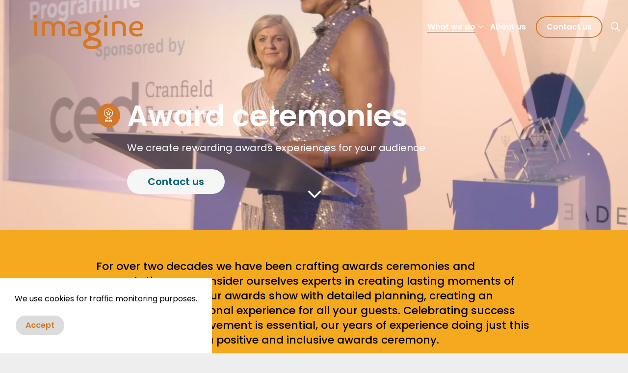

--- FILE ---
content_type: text/html; charset=utf-8
request_url: http://www.imaginepresentations.co.uk/what-we-do/award-ceremonies/
body_size: 13580
content:
<!DOCTYPE html>
<html dir="ltr" lang="en" class="no-js usn">
<head>
            <!-- Google Tag Manager -->
        <link rel="dns-prefetch" href="//www.googletagmanager.com">

    
    <meta charset="utf-8">
    <meta name="viewport" content="width=device-width, initial-scale=1, shrink-to-fit=no, maximum-scale=2">
        <link rel="canonical" href="http://imaginepresentations.co.uk/what-we-do/award-ceremonies/" />
    <title>Award Ceremony Event Management | Award Ceremony Organisers &amp; Planners in Milton Keynes, Northampton &amp; Bedford | Award Show Management Services - Imagine Presentations</title>
    <meta name="description" content="Award Ceremony Event Management services available via Imagine Presentations. We have been organising and producing awards ceremonies for over a decade, working on every aspect of your ceremony to make sure it is professional and memorable. Looking for Award Ceremony Organisers &amp; Planners in Milton Keynes, Northampton &amp; Bedford? Look no further.">
            <link rel="alternate" hreflang="en-us" href="http://imaginepresentations.co.uk/what-we-do/award-ceremonies/" />
    <meta name="twitter:card" content="summary_large_image" />
    <meta property="og:type" content="website">
    <meta property="og:title" content="Award Ceremony Event Management | Award Ceremony Organisers &amp; Planners in Milton Keynes, Northampton &amp; Bedford | Award Show Management Services - Imagine Presentations" />
    <meta property="og:image" content="" />
    <meta property="og:url" content="http://imaginepresentations.co.uk/what-we-do/award-ceremonies/" />
    <meta property="og:description" content="Award Ceremony Event Management services available via Imagine Presentations. We have been organising and producing awards ceremonies for over a decade, working on every aspect of your ceremony to make sure it is professional and memorable. Looking for Award Ceremony Organisers &amp; Planners in Milton Keynes, Northampton &amp; Bedford? Look no further." />
    <meta property="og:site_name" content="Imagine Presentations" />
    <meta name="robots" content="index,follow">

    
    <link href="/sb/sitebuilder-ltr-css-bundle.css.v3" media="screen" rel="stylesheet" />
<link href="/sb/sitebuilder-css-bundle.css.v3" media="screen" rel="stylesheet" />
<link href="/sb/sitebuilder-css-small-header-01-sm-bundle.css.v3" media="screen and (min-width:0) and (max-width:991px)" rel="stylesheet" />
<link href="/sb/sitebuilder-css-large-header-02-lg-bundle.css.v3" media="screen and (min-width:992px)" rel="stylesheet" />
<link rel="stylesheet" media="screen" href="/uSkinned/css/generated/f7449e5a-3ed3-46b9-9fe4-9c46a831d615.css?version=638816038690970000" />
<link href="/sb/sitebuilder-css-prnt-bundle.css.v3" media="print" rel="stylesheet" />


            <link rel="shortcut icon" type="image/png" href="/media/pvnh4age/cropped-imagine-icon-1-192x192.png?width=32&amp;height=32">
        <link rel="apple-touch-icon" sizes="57x57" type="image/png" href="/media/pvnh4age/cropped-imagine-icon-1-192x192.png?width=57&amp;height=57">
        <link rel="apple-touch-icon" sizes="60x60" type="image/png" href="/media/pvnh4age/cropped-imagine-icon-1-192x192.png?width=60&amp;height=60">
        <link rel="apple-touch-icon" sizes="72x72" type="image/png" href="/media/pvnh4age/cropped-imagine-icon-1-192x192.png?width=72&amp;height=72">
        <link rel="apple-touch-icon" sizes="76x76" type="image/png" href="/media/pvnh4age/cropped-imagine-icon-1-192x192.png?width=76&amp;height=76">
        <link rel="apple-touch-icon" sizes="114x114" type="image/png" href="/media/pvnh4age/cropped-imagine-icon-1-192x192.png?width=114&amp;height=114">
        <link rel="apple-touch-icon" sizes="120x120" type="image/png" href="/media/pvnh4age/cropped-imagine-icon-1-192x192.png?width=120&amp;height=120">
        <link rel="apple-touch-icon" sizes="144x144" type="image/png" href="/media/pvnh4age/cropped-imagine-icon-1-192x192.png?width=144&amp;height=144">
        <link rel="apple-touch-icon" sizes="152x152" type="image/png" href="/media/pvnh4age/cropped-imagine-icon-1-192x192.png?width=152&amp;height=152">
        <link rel="apple-touch-icon" sizes="180x180" type="image/png" href="/media/pvnh4age/cropped-imagine-icon-1-192x192.png?width=180&amp;height=180">
        <link rel="icon" sizes="16x16" type="image/png" href="/media/pvnh4age/cropped-imagine-icon-1-192x192.png?width=16&amp;height=16">
        <link rel="icon" sizes="32x32" type="image/png" href="/media/pvnh4age/cropped-imagine-icon-1-192x192.png?width=32&amp;height=32">
        <link rel="icon" sizes="96x96" type="image/png" href="/media/pvnh4age/cropped-imagine-icon-1-192x192.png?width=96&amp;height=96">
        <link rel="icon" sizes="192x192" type="image/png" href="/media/pvnh4age/cropped-imagine-icon-1-192x192.png?width=192&amp;height=192">
        <meta name="msapplication-square70x70logo" content="/media/pvnh4age/cropped-imagine-icon-1-192x192.png?width=70&height=70" />
        <meta name="msapplication-square150x150logo" content="/media/pvnh4age/cropped-imagine-icon-1-192x192.png?width=150&height=150" />
        <meta name="msapplication-wide310x150logo" content="/media/pvnh4age/cropped-imagine-icon-1-192x192.png?width=310&height=150" />
        <meta name="msapplication-square310x310logo" content="/media/pvnh4age/cropped-imagine-icon-1-192x192.png?width=310&height=310" />

            <script>
var notificationExDays = 365;        </script>

    <link rel="stylesheet" href="/css/pmtheme/icons/style.css" />
<meta name="google-site-verification" content="B6inLe2Qx85kytvPiHkdBsx0IxJ53EBy8uur9yNDCQ8" />        <!-- Google Tag Manager -->
        <script>
        (function(w,d,s,l,i){w[l]=w[l]||[];w[l].push({'gtm.start':
        new Date().getTime(),event:'gtm.js'});var f=d.getElementsByTagName(s)[0],
        j=d.createElement(s),dl=l!='dataLayer'?'&l='+l:'';j.async=true;j.src=
        'https://www.googletagmanager.com/gtm.js?id='+i+dl;f.parentNode.insertBefore(j,f);
        })(window,document,'script','dataLayer','G-YZSQTVXJBD');</script>
        <!-- End Google Tag Manager -->

    
</head>
<body 
    
 class="body-bg body-bg-solid header-02-lg header-01-sm show_header-on-scroll-lg show_header-on-scroll-sm directional-icons-chevron   full-page   transparent-header-lg transparent-header-sm    main-navigation-underline-link-hover  secondary-navigation-underline-link-hover  content-underline-link-hover  footer-underline-link-hover    breadcrumb-backward zoom_hover"

>

            <!-- Google Tag Manager (noscript) -->
        <noscript>
            <iframe src="https://www.googletagmanager.com/ns.html?id=G-YZSQTVXJBD"
                    height="0" width="0" style="display:none;visibility:hidden"></iframe>
        </noscript>
        <!-- End Google Tag Manager (noscript) -->



    <!-- Skip links -->
    <a class="skip-to-content" id="skip-to-content-link" href="#site-content">Skip to main content</a>
    <a class="skip-to-content" id="skip-to-footer-link" href="#site-footer">Skip to footer</a>
    <!--// Skip links -->

    <!-- Site -->
    <div id="site">

        <!-- Header -->
            <header id="site-header" class="header-bg header-bg-solid" tabindex="-1">


        <div class="container-fluid">

            <div class="row">

                    <div id="logo" >
        <a href="http://imaginepresentations.co.uk/" title="Imagine Presentations">
                    <img src="/media/oy5f3gkg/imagine-corporate-event-organisers.svg" alt="">
            <span>Imagine Presentations</span>
        </a>
    </div>



                    <!-- Expand -->
                    <button id="burgerNavStyle" class="expand-header expand-3-bars expand-even-lines expand-active-cross" type="button" aria-expanded="false" aria-label="Expand header">
                        <span>Menu</span>
                    </button>
                    <!--// Expand -->

                <!-- Main navigation -->
                        <nav aria-label="Main" class="main nav-dropdown navigation-dropdown-bg navigation-dropdown-bg-solid">
            <ul >
                        <li  class="has-child active">
                            <span>
                                    <a href="/what-we-do/"   >
                                        What we do
                                    </a>                                    

                            </span>

                                <button class="expand-subpages" type="button" aria-expanded="false" aria-label="Expand sub pages What we do">
                                    <span aria-hidden="true">
                                        Expand sub pages What we do<br />                                        
                                    </span>
                                </button>
            <ul >
                        <li  class="no-child ">
                            <span>
                                    <a href="/what-we-do/conference-production/"    class="d-flex navigation-icon-summary">
                                        <div>
                                            <i class="icon icon-Conference-Production-icon before"></i>
                                        </div>
                                        <div>
                                            Conference production<br />
                                            <span class="small-summary">We translate your vision into reality from concept to creation.</span>
                                        </div>
                                    </a>

                            </span>

                        </li>
                        <li  class="no-child ">
                            <span>
                                    <a href="/what-we-do/event-management/"    class="d-flex navigation-icon-summary">
                                        <div>
                                            <i class="icon icon-event-management-icon before"></i>
                                        </div>
                                        <div>
                                            Event management<br />
                                            <span class="small-summary">Let us manage your event from start to completion.</span>
                                        </div>
                                    </a>

                            </span>

                        </li>
                        <li  class="no-child active">
                            <span>
                                    <a href="/what-we-do/award-ceremonies/"    class="d-flex navigation-icon-summary">
                                        <div>
                                            <i class="icon icon-award-ceremonies-icon before"></i>
                                        </div>
                                        <div>
                                            Award ceremonies<br />
                                            <span class="small-summary">We will create a memorable experience for your audience.</span>
                                        </div>
                                    </a>

                            </span>

                        </li>
                        <li  class="no-child ">
                            <span>
                                    <a href="/what-we-do/theme-production/"    class="d-flex navigation-icon-summary">
                                        <div>
                                            <i class="icon icon-theme-production-icon before"></i>
                                        </div>
                                        <div>
                                            Theme production<br />
                                            <span class="small-summary">Ditch the ordinary and immerse your guests in a world beyond expectation.</span>
                                        </div>
                                    </a>

                            </span>

                        </li>
                        <li  class="no-child ">
                            <span>
                                    <a href="/what-we-do/audio-visual-hire/"    class="d-flex navigation-icon-summary">
                                        <div>
                                            <i class="icon icon-audio-visual-icon before"></i>
                                        </div>
                                        <div>
                                            AV hire<br />
                                            <span class="small-summary">AV services nationwide for your next event.</span>
                                        </div>
                                    </a>

                            </span>

                        </li>
            </ul>
                        </li>
                        <li  class="no-child ">
                            <span>
                                    <a href="/about-us/"   >
                                        About us
                                    </a>                                    

                            </span>

                        </li>
            </ul>
        </nav>



                <!--// Main navigation -->
                <!-- Secondary navigation -->
                
                <!--// Secondary navigation -->
                <!-- CTA Links -->
                        <nav aria-label="Call to actions" class="cta-links">
                    <a class="btn  c1-btn-bg c1-btn-bg-solid c1-btn-bg-hover-solid c1-btn-text c1-btn-borders" href="/contact/"   >
                        <span></span>
                        Contact us
                    </a>
        </nav>

                <!--// CTA Links -->
                <!-- Site search -->
                    <div class="form site-search-form site-search" aria-label="Site search">
            <form role="search" action="http://imaginepresentations.co.uk/search/" method="get" name="searchForm">
                <fieldset>
                    <div class="form-group">
                        <input type="text" class="form-control" name="search_field" aria-label="Search the site" placeholder="Search the site" value="">
                    </div>
                    <button type="submit" role="button" aria-label="Search" class="btn base-btn-bg base-btn-bg-solid base-btn-bg-hover-solid base-btn-text base-btn-borders btn-search">
                        <span></span>
                        <i aria-hidden="true" class="icon usn_ion-ios-search"></i>
                    </button>
                </fieldset>
            </form>
            <button class="expand-search" data-bs-toggle="collapse" type="button" aria-expanded="false" aria-label="Expand site search">
                <em>Expand Search</em>
                <i aria-hidden="true" class="icon usn_ion-ios-search search-icon"></i>
                <i aria-hidden="true" class="icon usn_ion-md-close close-icon"></i>
            </button>
        </div>

                <!--// Site search -->

            </div>

        </div>
    </header>


        <!--// Header -->
        <!-- Content -->
        <main id="site-content" tabindex="-1">

            
            





    <section class="content component usn_cmp_banner base-bg base-bg-solid  " >  

        <div class="component-inner">


                                <div class="item  item_medium-banner  c1-bg c1-bg-solid ">

                                <div class="image lazyload background-image "  style="background-image:url('/media/1tvd4n3s/black-screen-002.jpg?width=300&height=140&v=1dad14ba1082970&format=webp')"  data-bgset="/media/1tvd4n3s/black-screen-002.jpg?width=1500&height=700&v=1dad14ba1082970&format=webp [type:image/webp] | /media/1tvd4n3s/black-screen-002.jpg?width=1500&height=700&v=1dad14ba1082970 1x, /media/1tvd4n3s/black-screen-002.jpg?width=3000&height=1400&v=1dad14ba1082970&format=webp [type:image/webp] | /media/1tvd4n3s/black-screen-002.jpg?width=3000&height=1400&v=1dad14ba1082970 2x" data-sizes="auto"  >

                                    <div class="video">
                                        <video class="video-player" playsinline autoplay muted loop preload width="640" height="360">
                                            <source src="/media/l2fhrwqx/website-awards-v6-1.mp4" type="video/mp4">
                                        </video>
                                    </div>

                                </div>

                            <div class="inner">
                                <div class="container">
                                    <!-- ROW -->
                                    <div class="row text-left justify-content-center info_align-middle">

                                        <div class="info col d-flex">

                                            <div class="d-table" style="margin-left:60px;">

                                                <div class="d-table-cell">

                                                    
                                                        <div style="" class="icon-parent os-animation" data-os-animation="fadeInDown">                                            
                                                            <div class="icon-wrap"><i class="icon-award-ceremonies-circle-icon icon-bg"></i></div>
                                                        </div>                                                    


                                                        <div class="text c1-text os-animation" data-os-animation="fadeInDown" data-os-animation-delay="0s" data-os-animation-duration="1s">
                                                            <h1>Award ceremonies</h1>
<p class="sm intro">We create rewarding awards experiences for your audience</p>
                                                        </div>
                                                        <p class="link os-animation" data-os-animation="fadeInDown" data-os-animation-delay="0s" data-os-animation-duration="1s">
                                                                    <a class="btn btn-lg c4-btn-bg c4-btn-bg-solid c4-btn-bg-hover-solid c4-btn-text c4-btn-borders" href="#contactForm"   >
                                                                        <span></span>
                                                                        Contact us
                                                                    </a>
                                                        </p>
                                                </div>
                                            </div>
                                        </div>
                                    </div>
                                    <!--// ROW -->
                                </div>
                            </div>
                            <!-- SCROLL PROMPT -->
                            <div class="scroll-prompt scroll-prompt-arrow os-animation">
                                <button type="button" aria-label="Scroll to more content" class="scroll-link">
                                    <i aria-hidden="true" class="icon"></i>
                                    <div class="mouse-scroll"></div>
                                    <span>Scroll</span>
                                </button>
                            </div>
                            <!--// SCROLL PROMPT -->
                    </div>



        </div>
    </section>
    <section class="content component usn_cmp_text c4-bg c4-bg-solid  " >  

        <div class="component-inner">
                    <div class="container"><div class="row justify-content-center"><div class="content-col center-col col">



                <div class="info ">

        

        <div class="text c4-text os-animation" data-os-animation="fadeInDown" data-os-animation-delay="0s">
            <p class="intro">For over two decades we have been crafting awards ceremonies and presentations, we consider ourselves experts in creating lasting moments of pure joy. We build your awards show with detailed planning, creating an impactful and emotional experience for all your guests. Celebrating success and rewarding achievement is essential, our years of experience doing just this will help you deliver a positive and inclusive awards ceremony.&nbsp;</p>
        </div>


    </div>




                    </div></div></div>
        </div>
    </section>
    <section class="content component usn_cmp_pods base-bg base-bg-solid pb-0 " >  

        <div class="component-inner">
                    <div class="container"><div class="row justify-content-center"><div class="content-col center-col col">



                    <div class="component-main row listing  listing_basic-grid listing-pods "  data-height=375628ec-90d1-4b65-b194-6cac10045609>
    <div class="item   items-2 col-12 item_text-below usn_pod_textimage text-left  os-animation" data-os-animation="fadeInDown" data-os-animation-delay="0s" data-os-animation-duration="1.2s">
            <div class="inner   ">
                    <div class="image  ">
                                    <picture>
                <source type="image/webp" data-srcset="/media/gbsl0zw5/radiko-web-26.jpg?width=800&amp;height=600&amp;v=1dac0d729670550&format=webp 1x, /media/gbsl0zw5/radiko-web-26.jpg?width=1600&amp;height=1200&amp;v=1dac0d729670550&format=webp 2x" width="800" height="600">
                    <img class="lazyload " src="/media/gbsl0zw5/radiko-web-26.jpg?width=160&amp;height=120&amp;v=1dac0d729670550&format=webp" width="800" height="600" data-srcset="/media/gbsl0zw5/radiko-web-26.jpg?width=800&amp;height=600&amp;v=1dac0d729670550&format=webp 1x, /media/gbsl0zw5/radiko-web-26.jpg?width=1600&amp;height=1200&amp;v=1dac0d729670550&format=webp 2x" alt="">
            </picture>

                    </div>
                    <div class="info ">

                        <p class="heading  base-heading " >Unforgettable experiences</p>

                            <div class="text base-text">
                                <p>We don’t just organise events, we transform ordinary venues into unforgettable award-winning spaces. Our expertise lies in creating emotive shows that inspire and engage your audience. Every little detail is thought through to create a truly special, rewarding experience. We'll partner with you to design an event that perfectly reflects your brand and values.</p>
                            </div>

                    </div>
            </div>
    </div>
    <div class="item   items-2 col-12 item_text-below usn_pod_textimage text-left  os-animation" data-os-animation="fadeInDown" data-os-animation-delay="0.2s" data-os-animation-duration="1.2s">
            <div class="inner   ">
                    <div class="image  ">
                                    <picture>
                <source type="image/webp" data-srcset="/media/knbpgjv5/photo-12-04-2018-17-00-43.jpg?width=800&amp;height=600&amp;v=1dac0dcaf7e9ea0&format=webp 1x, /media/knbpgjv5/photo-12-04-2018-17-00-43.jpg?width=1600&amp;height=1200&amp;v=1dac0dcaf7e9ea0&format=webp 2x" width="800" height="600">
                    <img class="lazyload " src="/media/knbpgjv5/photo-12-04-2018-17-00-43.jpg?width=160&amp;height=120&amp;v=1dac0dcaf7e9ea0&format=webp" width="800" height="600" data-srcset="/media/knbpgjv5/photo-12-04-2018-17-00-43.jpg?width=800&amp;height=600&amp;v=1dac0dcaf7e9ea0&format=webp 1x, /media/knbpgjv5/photo-12-04-2018-17-00-43.jpg?width=1600&amp;height=1200&amp;v=1dac0dcaf7e9ea0&format=webp 2x" alt="">
            </picture>

                    </div>
                    <div class="info ">

                        <p class="heading  base-heading " >Your event is our priority</p>

                            <div class="text base-text">
                                <p>Unlocking the success of a great awards event lies in precise planning and timing. We will plan every last second of the presentation to make sure the show is executed to perfection. We can support your event with script writing, graphic design, soundtrack selection and video filming &amp; editing, whatever the challenge our team will respond!</p>
                            </div>

                    </div>
            </div>
    </div>
    <div class="item   items-2 col-12 item_text-below usn_pod_textimage text-left  os-animation" data-os-animation="fadeInDown" data-os-animation-delay="0.4s" data-os-animation-duration="1.2s">
            <div class="inner   ">
                    <div class="image  ">
                                    <picture>
                <source type="image/webp" data-srcset="/media/4bznziv4/untitled-112.jpg?width=800&amp;height=600&amp;v=1dac0dd5f9533d0&format=webp 1x, /media/4bznziv4/untitled-112.jpg?width=1600&amp;height=1200&amp;v=1dac0dd5f9533d0&format=webp 2x" width="800" height="600">
                    <img class="lazyload " src="/media/4bznziv4/untitled-112.jpg?width=160&amp;height=120&amp;v=1dac0dd5f9533d0&format=webp" width="800" height="600" data-srcset="/media/4bznziv4/untitled-112.jpg?width=800&amp;height=600&amp;v=1dac0dd5f9533d0&format=webp 1x, /media/4bznziv4/untitled-112.jpg?width=1600&amp;height=1200&amp;v=1dac0dd5f9533d0&format=webp 2x" alt="">
            </picture>

                    </div>
                    <div class="info ">

                        <p class="heading  base-heading " >Setting the stage for your next awards show</p>

                            <div class="text base-text">
                                <p>The staging sets the tone of a great awards ceremony. Our designers will tailor it to your specifications, building an awards stage that incorporates your branding, theme, colour scheme and key messages. We will create the perfect backdrop for your event, enhancing both the atmosphere and the celebrations.&nbsp;</p>
                            </div>

                    </div>
            </div>
    </div>
    <div class="item   items-2 col-12 item_text-below usn_pod_textimage text-left  os-animation" data-os-animation="fadeInDown" data-os-animation-delay="0.4s" data-os-animation-duration="1.2s">
            <div class="inner   ">
                    <div class="image  ">
                                    <picture>
                <source type="image/webp" data-srcset="/media/tmvisn00/placeholder3.png?width=800&amp;height=600&amp;v=1daa6192bd4a3c0&format=webp 1x, /media/tmvisn00/placeholder3.png?width=1600&amp;height=1200&amp;v=1daa6192bd4a3c0&format=webp 2x" width="800" height="600">
                    <img class="lazyload " src="/media/tmvisn00/placeholder3.png?width=160&amp;height=120&amp;v=1daa6192bd4a3c0&format=webp" width="800" height="600" data-srcset="/media/tmvisn00/placeholder3.png?width=800&amp;height=600&amp;v=1daa6192bd4a3c0&format=webp 1x, /media/tmvisn00/placeholder3.png?width=1600&amp;height=1200&amp;v=1daa6192bd4a3c0&format=webp 2x" alt="">
            </picture>

                    </div>
                    <div class="info ">

                        <p class="heading  base-heading " >Ready to make your awards night unforgettable?</p>

                            <div class="text base-text">
                                <p>Don’t just host an event; create an experience that leaves a lasting impression. Talk to us and unlock the potential of your next awards ceremony. With over two decades of expertise, we promise to transform your vision into a reality, making your awards night not just successful, but spectacular.</p>
                            </div>

                    </div>
            </div>
    </div>
        </div>




                    </div></div></div>
        </div>
    </section>
    <section class="content component usn_cmp_pods base-bg base-bg-solid p-0 pm-py-4 pt-4 pb-4 pm-px-5" >  

        <div class="image lazyload background-image component-background-image"  style="background-image:url('/media/xcblxvoo/f6f7f7-180-20.png'); background-repeat:repeat-x;background-size:auto;background-position:center bottom;" data-bgset="/media/xcblxvoo/f6f7f7-180-20.png?format=webp [type:image/webp] | /media/xcblxvoo/f6f7f7-180-20.png" data-sizes="auto" role="img" aria-label=""></div>
        <div class="component-inner">
                    <div class="container"><div class="row justify-content-center"><div class="content-col center-col col">



                    <div class="component-main row listing  listing_basic-grid listing-pods "  data-height=065e36bb-4deb-44cf-8987-714a75f42ce4>
    <div class="item item_has-bg  items-1 col-12 item_text-below usn_pod_textimage text-center  os-animation" data-os-animation="fadeInDown" data-os-animation-delay="0s" data-os-animation-duration="1.2s">
            <div class="inner c2-bg c2-bg-solid  ">
                    <a href="https://imaginepresentations.co.uk/contact/"   >
                    <div class="info ">

                        

                            <div class="text c2-text">
                                <p class="intro">Contact us now to start creating your next immersive event<br>We aim to make sure it will be remembered for years to come</p>
                            </div>

                            <p class="link">
                                <span class="btn  c4-btn-bg c4-btn-bg-solid c4-btn-bg-hover-solid c4-btn-text c4-btn-borders">
                                    <span></span>
                                    Contact us
                                </span>
                            </p>
                    </div>
                </a>
            </div>
    </div>
        </div>




                    </div></div></div>
        </div>
    </section>
    <section class="content component usn_cmp_pods c9-bg c9-bg-solid pt-0 pb-0 " >  

        <div class="component-inner">
                    <div class="container"><div class="row justify-content-center"><div class="content-col center-col col">

        <!-- Introduction -->
        <div class="component-introduction row justify-content-start text-left " data-os-animation="fadeIn" data-os-animation-delay="0s" data-os-animation-duration="1.2s">
            <div class="info col">

                <p class="heading  c9-heading " >Case study</p>

                    <div class="text c9-text">
                        <hr>
<p><strong>High profile awards ceremony</strong></p>
<hr>
<p class="heading sm">The event</p>
<p>A 400-guest gala awards production with an evening celebrating the achievements of exceptional women leaders, culminating in a prestigious city wide awards ceremony.</p>
<p class="heading sm">The challenge</p>
<p>Elevate the awards experience through impactful branding, seamless event management from start to completion. Plan and coordinate the distinguished judging process, as well as filming, editing and producing the finalist videos for use within the awards ceremony presentations. Deliver an affecting, rewarding experience that fosters inclusivity and excellence.&nbsp;</p>
<p class="heading sm">Our approach</p>
<p>We collaborated with the client to craft a brand identity that embodied the event's positive mission and ensured the event goals were achieved. Our team meticulously managed:</p>
                    </div>
            </div>
        </div>
        <!--// Introduction -->


                    <div class="component-main row listing  listing_basic-grid listing-pods "  data-height=8f19a0dc-d7c0-419d-bd6e-5780afc195d0>
    <div class="item item_has-bg  items-2 col-12 item_text-below usn_pod_textimage text-left  os-animation" data-os-animation="fadeInDown" data-os-animation-delay="0s" data-os-animation-duration="1.2s">
            <div class="inner base-bg base-bg-solid  ">
                    <div class="info ">

                        

                            <div class="text base-text">
                                <ul>
<li>The production of the event from start to finish</li>
<li>Manage the launch event and videography, creating a showreel to promote the cause</li>
<li>Produce 63 pre-recorded and edited finalist videos to be used within the presentation on the night</li>
<li>Venue liaison to ensure no details are missed</li>
<li>Awards branding, styling &amp; decoration</li>
<li>Bespoke awards stage &amp; set design</li>
<li>Sub-contractor management</li>
<li>Audio, visual and lighting installations</li>
<li>Full-scale live production management</li>
<li>On-the-night event management</li>
</ul>
                            </div>

                    </div>
            </div>
    </div>
    <div class="item   items-2 col-12 item_text-below usn_pod_textimage text-left  os-animation" data-os-animation="fadeInDown" data-os-animation-delay="0.2s" data-os-animation-duration="1.2s">
            <div class="inner   ">
                    <div class="image  ">
                                    <picture>
                <source type="image/webp" data-srcset="/media/go2breyz/wla2024.jpg?width=800&amp;height=530&amp;v=1dbc807a0de96b0&format=webp 1x, /media/go2breyz/wla2024.jpg?width=1600&amp;height=1060&amp;v=1dbc807a0de96b0&format=webp 2x" width="800" height="530">
                    <img class="lazyload " src="/media/go2breyz/wla2024.jpg?width=160&amp;height=106&amp;v=1dbc807a0de96b0&format=webp" width="800" height="530" data-srcset="/media/go2breyz/wla2024.jpg?width=800&amp;height=530&amp;v=1dbc807a0de96b0&format=webp 1x, /media/go2breyz/wla2024.jpg?width=1600&amp;height=1060&amp;v=1dbc807a0de96b0&format=webp 2x" alt="">
            </picture>

                    </div>
            </div>
    </div>
        </div>




                    </div></div></div>
        </div>
    </section>
    <section class="content component usn_cmp_splitcomponent c9-bg c9-bg-solid pt-0 " >  

        <div class="component-inner">
                    <div class="container"><div class="row justify-content-center"><div class="content-col center-col col">


                    <div class="component-main row justify-content-between align-items-center">

                    <div class="item item_block usn_cmp_windows align-self-center col-xl-6 col-md-6 order-md-1 order-1 col-12 os-animation  window-text" data-os-animation="fadeInDown" data-os-animation-delay="0s" data-os-animation-duration="1.2s">
                        

                                            <!--Start main container row-->
                    <div class="component-main row listing listing_no-spacing listing_window-mosaic basic-windows windows-1">
                    <!-- ITEM -->
                    <div class="item item_text-boxed c10-bg c10-bg-solid  os-animation window-text" data-os-animation="fadeInDown" data-os-animation-delay="0s" data-os-animation-duration="1.2s">
                        <div class="inner">

                            <!-- IMAGE -->
                            <div class="image c10-bg c10-bg-solid">
                            </div>
                            <!--// IMAGE -->

                                <div class="info text-left align-self-center justify-content-center">

                                    <h3 class="heading  c10-heading " >The results</h3>

                                        <div class="text c10-text">
                                            <p>A flawless awards ceremony that underscored the calibre of the finalists and the significance of their work. We delivered a captivating visual experience where the guests could celebrate success and have fun at the same time.</p>
<p>We created a night full of positive memories for all the finalists, winners and attendees.&nbsp;</p>
                                        </div>


                                </div>

                        </div>
                    </div>
                    <!--// ITEM -->
                    <!--End main container row-->
                    </div>

                        

                    </div>

                    <div class="item item_block usn_cmp_windows align-self-center col-xl-6 col-md-6 order-md-2 order-2 col-12 os-animation  window-text" data-os-animation="fadeInDown" data-os-animation-delay="0.1s" data-os-animation-duration="1.2s">
                        

                                            <!--Start main container row-->
                    <div class="component-main row listing listing_no-spacing listing_window-mosaic basic-windows windows-1">
                    <!-- ITEM -->
                    <div class="item item_text-boxed c9-bg c9-bg-solid  os-animation window-text" data-os-animation="fadeInDown" data-os-animation-delay="0.1s" data-os-animation-duration="1.2s">
                        <div class="inner">

                            <!-- IMAGE -->
                            <div class="image c9-bg c9-bg-solid">
                            </div>
                            <!--// IMAGE -->

                                <div class="info text-left align-self-center justify-content-center">

                                    <p class="heading sm c9-heading " >What the clients say</p>

                                        <div class="text c9-text">
                                            <p class="quote sm">An event that every single person engaged with and enjoyed. the feel good factor was there for all to see and the feedback has been so positive. The whole organisation came across as seamless, thank you so much to the whole team!</p>
                                        </div>


                                </div>

                        </div>
                    </div>
                    <!--// ITEM -->
                    <!--End main container row-->
                    </div>

                        

                    </div>

        </div>



                    </div></div></div>
        </div>
    </section>












                <section class="content component usn_cmp_reusablecomponents base-bg base-bg-solid pb-0 "  id="contact">  

        <div class="component-inner">
                    <div class="container">


                        <div class="" data-os-animation="fadeIn" data-os-animation-delay="0s" data-os-animation-duration="1.2s">

    <section class="content component usn_cmp_text base-bg base-bg-solid p-0 "  id="contactForm">  

        <div class="component-inner">
                    <div class="container"><div class="row justify-content-center"><div class="content-col center-col col">

        <!-- Introduction -->
        <div class="component-introduction row justify-content-start text-left " data-os-animation="fadeIn" data-os-animation-delay="0s" data-os-animation-duration="1.2s">
            <div class="info col">

                <p class="heading  base-heading " >Contact us</p>

            </div>
        </div>
        <!--// Introduction -->


                <div class="info ">

        

        <div class="text base-text " data-os-animation="fadeIn" data-os-animation-delay="0s">
            
        </div>


    </div>




                    </div></div></div>
        </div>
    </section>
    <section class="content component usn_cmp_splitcomponent base-bg base-bg-solid p-0 " >  

        <div class="component-inner">
                    <div class="container"><div class="row justify-content-center"><div class="content-col center-col col">


                    <div class="component-main row justify-content-between align-items-center">

                    <div class="item item_block usn_cmp_text align-self-start col-xl-5 col-md-5 order-md-1 order-1 col-12   " data-os-animation="fadeIn" data-os-animation-delay="0s" data-os-animation-duration="1.2s">
                        

                            <div class="info text-left">

        

        <div class="text base-text " data-os-animation="fadeIn" data-os-animation-delay="0s">
            <p>Imagine are very keen to hear from you! Please drop us a line with your enquiry.</p>
<p>You can also give us a call on <strong>01908 582367</strong>, alternatively you can <a href="mailto:info@imaginepresentations.co.uk">email us</a> and we can start planning your next event.</p>
        </div>


    </div>

                        

                    </div>

                    <div class="item item_block usn_cmp_code align-self-start col-xl-7 col-md-7 order-md-2 order-2 col-12   iframe-pull" data-os-animation="fadeIn" data-os-animation-delay="0s" data-os-animation-duration="1.2s">
                        

                            <div class="code-item " data-os-animation="fadeIn" data-os-animation-delay="0s" data-os-animation-duration="1.2s">
        <iframe src="https://imagine.prominenthosting.com/ImagineWebsite/EnquiryForm" width="100%" height="400" id="IP_Contact_Form"></iframe>
<script>
  const iframe = document.getElementById('IP_Contact_Form');

  iframe.addEventListener('load', () => {
    iframe.contentWindow.postMessage(
      {
        parentUrl: window.location.href
      },
      'https://imagine.prominenthosting.com' // target origin
    );
  });
</script>
    </div>

                        

                    </div>

        </div>



                    </div></div></div>
        </div>
    </section>
            </div>



                    </div>
        </div>
    </section>


        </main>
        <!--// Content -->
        <!-- Footer -->
                            <footer id="site-footer" class="footer-bg footer-bg-solid" tabindex="-1">

                        <!-- Breadcrumb -->
                                <section class="breadcrumb-trail">
            <div class="container">
                <nav aria-label="Breadcrumb">
                    <ol class="breadcrumb" itemscope itemtype="https://schema.org/BreadcrumbList">
                            <li class="breadcrumb-item" itemprop="itemListElement" itemscope itemtype="https://schema.org/ListItem"><a href="http://imaginepresentations.co.uk/" itemtype="https://schema.org/Thing" itemprop="item"><span itemprop="name"><i class="icon before"></i>Home</span></a><meta itemprop="position" content="1" /></li>
                            <li class="breadcrumb-item" itemprop="itemListElement" itemscope itemtype="https://schema.org/ListItem"><a href="http://imaginepresentations.co.uk/what-we-do/" itemtype="https://schema.org/Thing" itemprop="item"><span itemprop="name"><i class="icon before"></i>What we do</span></a><meta itemprop="position" content="2" /></li>

                            <li itemprop="itemListElement" itemscope itemtype="https://schema.org/ListItem" class="breadcrumb-item active" aria-current="page"><span itemprop="name"><i class="icon before"></i>Award ceremonies</span><meta itemprop="position" content="3" /></li>
                    </ol>
                </nav>
            </div>
        </section>

                        <!--// Breadcrumb -->

                        <div class="container">

                                <!-- Row -->
                                <div class="row listing">

    <div class="item  footer-item   col-lg-2 col-md-6 col-12 col  item_text-below usn_pod_textimage textAlignmentLeft  " data-os-animation="fadeIn" data-os-animation-delay="0s" data-os-animation-duration="0.9s">
            <div class="inner   ">
                    <div class="info ">

                        <p class="heading sm footer-heading " >Contact us</p>

                            <div class="text footer-text">
                                <p>01908 582367</p>
<p><a href="mailto:info@imaginepresentations.co.uk"><strong class="footer-link">Email us</strong></a></p>
<p>5 West Hill<br>Aspley Guise<br>Milton Keynes<br>Buckinghamshire<br>MK17 8DP<a href="mailto:mail@example.com"></a></p>
                            </div>

                    </div>
            </div>
    </div>
                                                <div class="item footer-item usn_pod_searchlinks offset-lg-1  col-lg-3 col-md-6 col-12 col ">
                                                        <div class="inner">
                                                            <p class="heading sm footer-heading "  data-os-animation="fadeInUp" data-os-animation-delay="0s" data-os-animation-duration="1s" >What we do</p>        <!-- Quick Links -->
        <nav aria-label="Quick links" class="quick-links " data-os-animation="fadeInUp" data-os-animation-delay="0s" data-os-animation-duration="1s">

            <ul>
                        <li><span><a href="/what-we-do/conference-production/"   >Conference production</a></span></li>
                        <li><span><a href="/what-we-do/event-management/"   >Event management</a></span></li>
                        <li><span><a href="/what-we-do/award-ceremonies/"   >Award ceremonies</a></span></li>
                        <li><span><a href="/what-we-do/theme-production/"   >Theme production</a></span></li>
                        <li><span><a href="/what-we-do/audio-visual-hire/"   >Audio visual hire</a></span></li>
                        <li><span><a href="/international-event-management/"   >International events</a></span></li>
            </ul>
        </nav>
        <!--// Quick Links -->

                                                        </div>
                                                </div>
                                                <div class="item footer-item usn_pod_searchlinks offset-lg-1  col-lg-2 col-md-6 col-12 col ">
                                                        <div class="inner">
                                                            <p class="heading sm footer-heading "  data-os-animation="fadeInUp" data-os-animation-delay="0s" data-os-animation-duration="1s" >About us</p>        <!-- Quick Links -->
        <nav aria-label="Quick links" class="quick-links " data-os-animation="fadeInUp" data-os-animation-delay="0s" data-os-animation-duration="1s">

            <ul>
                        <li><span><a href="/#ourvibe"   >Our vibe</a></span></li>
                        <li><span><a href="/about-us/"   >Meet the team</a></span></li>
                        <li><span><a href="/sustainability/"   >Sustainability</a></span></li>
                        <li><span><a href="/blog/"   >Blog</a></span></li>
            </ul>
        </nav>
        <!--// Quick Links -->

                                                        </div>
                                                </div>
                                                <div class="item footer-item usn_pod_sociallinks offset-lg-1  col-lg-2 col-md-6 col-12 col ">
                                                        <div class="inner">
                                                            <p class="heading sm footer-heading "  data-os-animation="fadeIn" data-os-animation-delay="0s" data-os-animation-duration="1.2s" >Socials</p>        <nav class="social " data-os-animation="fadeIn" data-os-animation-delay="0s" data-os-animation-duration="1.2s" aria-label="Social links">

            <ul>
                        <li>
                            <span>
                                <a href="https://www.linkedin.com/company/imagine-presentations-ltd/"  target="_blank" rel="noreferrer noopener"  title="Link will open in a new window/tab" >
                                            <img src="/media/4mvldvem/linkedin.svg" alt="">
                                        <span class="visually-hidden">linkedin</span>
                                </a>
                            </span>
                        </li>
                        <li>
                            <span>
                                <a href="https://www.instagram.com/imagineeventsmk/"  target="_blank" rel="noreferrer noopener"  title="Link will open in a new window/tab" >
                                            <img src="/media/1sybocc0/insta_icon.svg" alt="">
                                        <span class="visually-hidden">insta</span>
                                </a>
                            </span>
                        </li>
            </ul>
        </nav>

                                                        </div>
                                                </div>

                                </div>
                                <!--// Row -->
                            <!-- Row -->
                            <div class="row">

                                <div class="col">
                                    <nav aria-label="Footer" class="footer-navigation">
                                        <ul>
                                            <li><div>&copy; 2026 Imagine Presentations Ltd. All rights reserved.</div></li>
                                                            <li><span><a href="/privacy-policy/"   >Privacy Policy</a></span></li>
                <li><span><a href="/sitemap/"   >Sitemap</a></span></li>

                                                            <li class="site-credit">
                                                                <div>Created by</div>
                                                                    <span><a rel="noopener" href="https://prominentmedia.com"  target="_blank" rel="noreferrer noopener"  title="Link will open in a new window/tab" >Prominent Media<i class="icon usn_ion-md-open after"></i></a></span>
                                                            </li>
                                        </ul>
                                    </nav>
                                </div>

                            </div>
                            <!--// Row -->

                                    <!-- Back to top -->
        <div class="usn_back-to-top position-right">
            <button id="back-to-top-link" aria-label="Back to top" class="btn base-btn-bg base-btn-bg base-btn-bg-solid base-btn-bg-hover-solid base-btn-text base-btn-borders btn-back-to-top">
                <span></span>
                <i aria-hidden="true" class="icon"></i><span aria-hidden="true" class="d-none">Back to top</span>
            </button>
        </div>
        <!--// Back to top -->


                        </div>
                    </footer>

<script>
    // select all the tab buttons
    const tabButtons = document.querySelectorAll('.tabs [data-tabs]');
    tabButtons.forEach(function (section) {

        const anchorElement = section.querySelectorAll('.tab a');

        let maxHeight = 0;
        anchorElement.forEach(function (text) {
            const height = text.offsetHeight;
            maxHeight = Math.max(maxHeight, height);
        });
        
        anchorElement.forEach(function (text) {
            text.style.height = maxHeight + 'px';
        });
    });
</script>
<script>
    document.addEventListener("DOMContentLoaded", function () {
        // Function to set initial background color of bgElements
        function setInitialBgColors() {
            var tabGroups = document.querySelectorAll('[data-tabs]');
            tabGroups.forEach(function (group) {
                // Select the first tab in the group
                var firstTab = group.querySelector('.nav-item');
                var textColor = window.getComputedStyle(firstTab).color;

                // Set the first tab as active
                firstTab.classList.add('active');
                firstTab.style.backgroundColor = textColor;
                firstTab.style.color = firstTab.getAttribute('data-bgcolor');

                // Update bgElements based on the first tab
                var bgElements = document.querySelectorAll('[data-tabs-bg="' + group.getAttribute('data-tabs') + '"]');
                bgElements.forEach(function (el) {
                    el.style.backgroundColor = textColor;
                });
            });
        }

        // Function to handle tab color change
        function handleTabClick(event) {
            var tab = event.currentTarget;
            var tabGroup = tab.closest('[data-tabs]');

            // Get all tabs within the same group
            var tabs = tabGroup.querySelectorAll('.nav-item');

            // Revert all tabs in the group to their original colors
            tabs.forEach(function (t) {
                t.classList.remove('active');
                t.style.backgroundColor = t.getAttribute('data-bgcolor');
                t.style.color = t.getAttribute('data-textcolor');
            });

            // Get the current background and text color of the clicked tab
            var bgColor = window.getComputedStyle(tab).backgroundColor;
            var textColor = window.getComputedStyle(tab).color;

            // Swap the colors for the clicked tab
            tab.style.backgroundColor = textColor;
            tab.style.color = bgColor;
            tab.classList.add('active');

            // Update background color for elements with matching data-tabs-bg attribute
            var bgElements = document.querySelectorAll('[data-tabs-bg="' + tabGroup.getAttribute('data-tabs') + '"]');
            bgElements.forEach(function (el) {
                el.style.backgroundColor = textColor;
            });
        }

        // Get all tab groups
        var tabGroups = document.querySelectorAll('[data-tabs]');

        // Add click event listener to each tab in each group
        tabGroups.forEach(function (group) {
            var tabs = group.querySelectorAll('.nav-item');
            tabs.forEach(function (tab) {
                tab.addEventListener('click', handleTabClick);
            });
        });

        // Set initial background colors for bgElements
        setInitialBgColors();
    });
</script>
        <!--// Footer -->

    </div>
    <!--// Site -->

            <!-- Notification -->
        <div class="usn-notification position-left base-bg closed" id="NotificationPanel">
            <div class="inner">

                

                    <div class="text base-text">
                        <p>We use cookies for traffic monitoring purposes.</p>
                    </div>
                <p class="link">
                    <button class="btn base-btn-bg base-btn-bg base-btn-bg-solid base-btn-bg-hover-solid base-btn-text base-btn-borders accept-cookies">
                        <span></span>
                        Accept
                    </button>
                </p>
            </div>
        </div>
        <!--// Notification -->

    
<script src="/sb/sitebuilder-js-bundle.js.v3" type="text/javascript"></script>



    
    

    

</body>

</html>

--- FILE ---
content_type: text/html; charset=utf-8
request_url: https://imagine.prominenthosting.com/ImagineWebsite/EnquiryForm
body_size: 955
content:


<!DOCTYPE html>

<html>
<head>
    <meta name="viewport" content="width=device-width" />
    <title>Enquiry Form</title>
    <link rel="stylesheet" href="/css/imagineWebsite.min.css"/>
    <link rel="stylesheet" href="/css/fontawesome/css/all.min.css" />
</head>
<body>
<div>
    <form method="post" id="enquiryForm">
        <input type="hidden" id="source_url" name="SourceUrl"/>
        <div class="form-row">
            <div>
                <label for="Name">
                    Name
                </label>
                
                <input id="Name" name="Name" required="" type="text" value="" />
            </div><div>
                <label for="Company">
                    Company
                </label>
                
                <input id="Company" name="Company" required="" type="text" value="" />
            </div>
        </div>
        <div class="form-row-lg confirm-email">
            <div>
                <label for="ConfirmEmail">
                    Confirm Email
                </label>
                
                <input id="ConfirmEmail" name="ConfirmEmail" type="text" value="" />
            </div>
        </div>
        <div class="form-row">
            <div>
                <label for="Email">
                    Email
                </label>
                
                <input id="Email" name="Email" required="" type="text" value="" />
            </div><div>
                <label for="PhoneNumber">
                    Phone
                </label>
                
                <input id="PhoneNumber" name="PhoneNumber" required="" type="text" value="" />
            </div>
        </div>
        <div class="form-row-lg">
            <label for="AdditionalInfo">
                Additional information
            </label>
            
            <textarea cols="20" id="AdditionalInfo" name="AdditionalInfo" rows="2">
</textarea>
        </div>
        <div class="form-row-lg">
            <label class="check">
                <input id="ContactMeWithSpecialOffers" type="checkbox" name="ContactMeWithSpecialOffers" onclick="this.value = this.checked"/> Please contact me with special event offers
            </label>            
        </div>
        <div class="form-submit">
            <div id="responseMessage">
                <span id="successMessage">
                    <i class="fas fa-check"></i> The form was sent successfully.
                </span>
                <span id="errorMessage" class="err">
                    <i class="fas fa-times"></i> <span></span>
                </span>
            </div>
            <input id="Referrer" name="Referrer" type="hidden" value="http://www.imaginepresentations.co.uk/what-we-do/award-ceremonies/" />
            <button type="submit"><span id="posting-icon"><i class="fas fa-spinner fa-spin"></i></span>Send enquiry</button>
        </div>
    </form>
</div>

<script>
    window.ALLOWED_PARENT_ORIGINS = [
        'https://imaginepresentations.co.uk'
    ];
</script>
<script type="text/javascript" src="/js/app/imagineWebsite5.js"></script>
</body>
</html>


--- FILE ---
content_type: text/css
request_url: http://www.imaginepresentations.co.uk/css/pmtheme/icons/style.css
body_size: 778
content:
@font-face {
    font-family: 'icomoon';
    src: url('fonts/icomoon.eot?8puzct');
    src: url('fonts/icomoon.eot?8puzct#iefix') format('embedded-opentype'), url('fonts/icomoon.ttf?8puzct') format('truetype'), url('fonts/icomoon.woff?8puzct') format('woff'), url('fonts/icomoon.svg?8puzct#icomoon') format('svg');
    font-weight: normal;
    font-style: normal;
    font-display: block;
}

[class^="icon-"], [class*=" icon-"] {
    /* use !important to prevent issues with browser extensions that change fonts */
    font-family: 'icomoon' !important;
    speak: never;
    font-style: normal;
    font-weight: normal;
    font-variant: normal;
    text-transform: none;
    line-height: 1;
    /* Better Font Rendering =========== */
    -webkit-font-smoothing: antialiased;
    -moz-osx-font-smoothing: grayscale;
}

/* For some reason the first one doesn't get picked up, so we repeat it! */
.icon-av-icon:before {
    content: "\e900";
    color: #d47828;
}

.icon-audio-visual-icon:before {
    content: "\e900";
    color: #d47828;
}

.icon-AVhire-circle-icon:before {
    content: "\e901";
    color: #d47828;
}

.icon-award-ceremonies-circle-icon:before {
    content: "\e902";
    color: #d47828;
}

.icon-award-ceremonies-icon:before {
    content: "\e903";
    color: #d47828;
}

.icon-Conference-Production-circle-icon:before {
    content: "\e904";
    color: #d47828;
}

.icon-Conference-Production-icon:before {
    content: "\e905";
    color: #d47828;
}

.icon-event-management-circle-icon:before {
    content: "\e906";
    color: #d47828;
}

.icon-event-management-icon:before {
    content: "\e907";
    color: #d47828;
}

.icon-plain-circle-icon:before {
    content: "\e908";
    color: #d47828;
}

.icon-theme-production-circle-icon:before {
    content: "\e909";
    color: #d47828;
}

.icon-theme-production-icon:before {
    content: "\e90a";
    color: #d47828;
}


--- FILE ---
content_type: text/css
request_url: https://imagine.prominenthosting.com/css/imagineWebsite.min.css
body_size: 860
content:
@font-face{font-family:'FontAwesomeDark';font-style:normal;font-weight:900;src:url("fontawesome/webfonts/fa-solid-900.eot?");src:url("fontawesome/webfonts/fa-solid-900.eot?#iefix") format("embedded-opentype"),url("fontawesome/webfonts/fa-solid-900.woff2") format("woff2"),url("fontawesome/webfonts/fa-solid-900.woff") format("woff"),url("fontawesome/webfonts/fa-solid-900.ttf") format("truetype"),url("fontawesome/webfonts/fa-solid-900.svg#fontawesome") format("svg");}@font-face{font-family:Omnes Regular;src:url("omnes/Omnes-Regular.woff2") format("woff2"),url("omnes/Omnes-Regular.woff") format("woff"),url("omnes/Omnes-Regular.ttf") format("truetype"),url("omnes/Omnes-Regular.svg#omnes_regular") format("svg");}body,html{font-size:17px;font-family:sans-serif;color:#4d4d4d;}.form-row{padding:0 0 10px 0;margin:0;width:100%;}.form-row>div{width:calc(50% - 10px);margin:0;display:inline-block;position:relative;}.form-row>div:first-of-type{padding-right:10px;}.form-row>div:last-of-type{padding-left:10px;}.form-row-lg{width:100%;display:block;margin:0;padding:0 0 10px 0;overflow-x:hidden;}.form-row-lg>input{width:0;}label{padding-bottom:2px;display:inline-block;color:#4d4d4d;font-family:"Omnes Regular",Sans-serif;font-weight:400;}input:not([type=checkbox]),select,textarea{width:calc(100% - 6px);padding:2px;margin:0;font-size:16px;display:block;border:solid 1px rgba(4,96,113,.5);border-radius:3px;}textarea{height:80px;}input,button,textarea{font-family:"Omnes Regular",Sans-serif;}.check{font-size:16px;}.check input[type=checkbox]{-moz-appearance:none;-webkit-appearance:none;-o-appearance:none;outline:none;content:none;}.check input[type=checkbox]:before{font-family:"FontAwesomeDark";content:"";font-size:15px;color:transparent;background:#fff;display:block;width:15px;height:15px;border:solid 1px rgba(4,96,113,.5);border-radius:3px;padding:2px;margin-left:-4px;}.check input[type=checkbox]:checked:before{color:#000;}#posting-icon{display:none;}.err{color:#f00;font-size:12px;position:absolute;right:0;}.form-submit{position:relative;}.form-submit button{color:#eee;background-color:#d47827;border:0;outline:0;font-size:18px;border-radius:3px;padding:5px 0;width:150px;text-align:center;float:right;}.confirm-email{visibility:hidden;-moz-appearance:none;-webkit-appearance:none;-o-appearance:none;height:0;}#responseMessage{display:inline-block;width:60%;}#responseMessage>span{left:0;}#successMessage{display:none;}#errorMessage{display:none;}

--- FILE ---
content_type: image/svg+xml
request_url: http://www.imaginepresentations.co.uk/media/1sybocc0/insta_icon.svg
body_size: 2189
content:
<svg xmlns="http://www.w3.org/2000/svg" width="59" height="58" viewBox="0 0 59 58">
  <g id="Group_212" data-name="Group 212" transform="translate(-1386 -7320)">
    <rect id="Area_SIZE:MEDIUM_STATE:DEFAULT_STYLE:STYLE3_" data-name="Area [SIZE:MEDIUM][STATE:DEFAULT][STYLE:STYLE3]" width="59" height="58" rx="29" transform="translate(1386 7320)" fill="#d47827"/>
    <g id="Group_110" data-name="Group 110" transform="translate(1065.203 7334.467)">
      <path id="Path_136" data-name="Path 136" d="M362.132,20.406a7.979,7.979,0,0,1-.5,2.7,4.821,4.821,0,0,1-2.755,2.759,8.075,8.075,0,0,1-2.7.5c-1.534.063-1.994.082-5.873.082s-4.335-.019-5.865-.082a8.031,8.031,0,0,1-2.7-.5,4.774,4.774,0,0,1-2.752-2.752,8.076,8.076,0,0,1-.5-2.7c-.063-1.534-.082-1.994-.082-5.865s.019-4.342.082-5.873a8.032,8.032,0,0,1,.5-2.7,4.468,4.468,0,0,1,1.09-1.665,4.461,4.461,0,0,1,1.669-1.083,8.022,8.022,0,0,1,2.7-.5c1.534-.063,1.994-.082,5.865-.082s4.342.019,5.873.082a7.978,7.978,0,0,1,2.7.5,4.362,4.362,0,0,1,1.665,1.083,4.419,4.419,0,0,1,1.083,1.665,8.023,8.023,0,0,1,.5,2.7c.063,1.534.082,1.994.082,5.873s-.019,4.323-.082,5.862m2.613-11.861a10.645,10.645,0,0,0-.676-3.521,7.115,7.115,0,0,0-1.68-2.58A7.123,7.123,0,0,0,359.817.772,10.58,10.58,0,0,0,356.3.1c-1.553-.075-2.05-.09-6-.09s-4.435.011-5.985.082a10.8,10.8,0,0,0-3.528.672,7.118,7.118,0,0,0-2.572,1.68,7.124,7.124,0,0,0-1.676,2.572,10.61,10.61,0,0,0-.676,3.521c-.075,1.553-.093,2.05-.093,6s.019,4.435.09,5.985a10.506,10.506,0,0,0,.676,3.528,7.476,7.476,0,0,0,4.245,4.249,10.535,10.535,0,0,0,3.528.672c1.546.071,2.038.09,5.985.09s4.443-.019,5.988-.09a10.52,10.52,0,0,0,3.521-.672,7.431,7.431,0,0,0,4.256-4.249,10.714,10.714,0,0,0,.676-3.528c.071-1.546.09-2.038.09-5.985s-.007-4.443-.075-5.988" fill="#fff"/>
      <path id="Path_137" data-name="Path 137" d="M362.75,31.581a4.615,4.615,0,1,1,4.618-4.611,4.613,4.613,0,0,1-4.618,4.611m0-11.731a7.116,7.116,0,1,0,7.12,7.12,7.121,7.121,0,0,0-7.12-7.12" transform="translate(-12.445 -12.433)" fill="#fff"/>
      <path id="Path_138" data-name="Path 138" d="M393.594,15.12a1.122,1.122,0,1,0,1.124,1.124,1.125,1.125,0,0,0-1.124-1.124" transform="translate(-35.531 -9.469)" fill="#fff"/>
    </g>
  </g>
</svg>


--- FILE ---
content_type: image/svg+xml
request_url: http://www.imaginepresentations.co.uk/media/4mvldvem/linkedin.svg
body_size: 1367
content:
<svg xmlns="http://www.w3.org/2000/svg" width="57" height="58" viewBox="0 0 57 58">
  <g id="Group_214" data-name="Group 214" transform="translate(-1543 -7320)">
    <rect id="Area_SIZE:MEDIUM_STATE:DEFAULT_STYLE:STYLE3_" data-name="Area [SIZE:MEDIUM][STATE:DEFAULT][STYLE:STYLE3]" width="57" height="58" rx="28.5" transform="translate(1543 7320)" fill="#d47827"/>
    <g id="Group_111" data-name="Group 111" transform="translate(-584.664 50.875)">
      <path id="Path_134" data-name="Path 134" d="M137.67,5.634a3.031,3.031,0,0,1,.981-2.321A3.61,3.61,0,0,1,141.22,2.4a3.464,3.464,0,0,1,2.5.9,3.174,3.174,0,0,1,.989,2.421,2.958,2.958,0,0,1-.957,2.245,3.632,3.632,0,0,1-2.592.933h-.032a3.433,3.433,0,0,1-2.5-.933,3.118,3.118,0,0,1-.957-2.333" transform="translate(2007 7281.09)" fill="#fff"/>
      <rect id="Rectangle_60" data-name="Rectangle 60" width="6.254" height="18.813" transform="translate(2145.033 7292.555)" fill="#fff"/>
      <path id="Path_135" data-name="Path 135" d="M162.95,43.269H169.2V32.764a4,4,0,0,1,.227-1.52,4.108,4.108,0,0,1,1.2-1.623,3.067,3.067,0,0,1,2.014-.658q3.147,0,3.147,4.251V43.269h6.254V32.485q0-4.17-1.97-6.321a6.736,6.736,0,0,0-5.209-2.154,6.392,6.392,0,0,0-5.659,3.123v.056h-.032l.032-.056V24.461H162.95c.036.6.056,2.465.056,5.6s-.02,7.538-.056,13.209" transform="translate(1991.802 7268.099)" fill="#fff"/>
    </g>
  </g>
</svg>


--- FILE ---
content_type: image/svg+xml
request_url: http://www.imaginepresentations.co.uk/media/oy5f3gkg/imagine-corporate-event-organisers.svg
body_size: 4847
content:
<svg id="Layer_1" data-name="Layer 1" xmlns="http://www.w3.org/2000/svg" viewBox="0 0 267.07 83.58"><defs><style>.cls-1{fill:#d47827;}</style></defs><title>Imagine-corporate-event-organisers</title><path class="cls-1" d="M285.25,254.21a4.4,4.4,0,0,0-3.18,1.31,4.35,4.35,0,0,0,0,6.28,4.39,4.39,0,0,0,3.18,1.31,4.48,4.48,0,0,0,3.24-1.31,4.34,4.34,0,0,0,0-6.28A4.48,4.48,0,0,0,285.25,254.21Z" transform="translate(-280.73 -254.21)"/><path class="cls-1" d="M285.53,270.79a4.63,4.63,0,0,0-2.86.78,3,3,0,0,0-1,2.54v32.1H289V271.42a13.17,13.17,0,0,0-1.31-.39A8.62,8.62,0,0,0,285.53,270.79Z" transform="translate(-280.73 -254.21)"/><path class="cls-1" d="M353.11,273a13.46,13.46,0,0,0-4.66-2.51,18.85,18.85,0,0,0-5.71-.85,15.62,15.62,0,0,0-7.69,1.8,13.56,13.56,0,0,0-5.08,4.76,12.64,12.64,0,0,0-5.68-5,19.64,19.64,0,0,0-8.08-1.59,38.65,38.65,0,0,0-6,.42,38,38,0,0,0-4.62,1,29.17,29.17,0,0,0-3.1,1.06q-1.16.49-1.45.63V306.2h7.27V277.35a16.16,16.16,0,0,1,7.76-1.55,9.35,9.35,0,0,1,6.91,2.47q2.47,2.47,2.47,7.9v20h7.27V286.45q0-5.5,2.47-8.08a8.49,8.49,0,0,1,6.42-2.57,8.1,8.1,0,0,1,6.21,2.33q2.19,2.33,2.19,7.41V306.2h7.34V283.06a14.24,14.24,0,0,0-1.13-5.89A11.54,11.54,0,0,0,353.11,273Z" transform="translate(-280.73 -254.21)"/><path class="cls-1" d="M391.78,273.15a14.86,14.86,0,0,0-5.75-2.58,34.3,34.3,0,0,0-7.62-.77,22.25,22.25,0,0,0-5.29.53,18.79,18.79,0,0,0-3.32,1.09,5.47,5.47,0,0,0-1.8,1.38,3,3,0,0,0-.67,2,4,4,0,0,0,.56,2.12,4.27,4.27,0,0,0,1.34,1.41l1.27-.88a10,10,0,0,1,1.94-1,18.57,18.57,0,0,1,2.75-.81,16.91,16.91,0,0,1,3.63-.35q4.94,0,7.44,1.73a7.33,7.33,0,0,1,3.07,5,10.1,10.1,0,0,1,.21,2.12v.35q-.85-.14-3.42-.28t-5.75-.14a31.41,31.41,0,0,0-7.72.81,13.73,13.73,0,0,0-5,2.29,8.44,8.44,0,0,0-2.75,3.67,13.58,13.58,0,0,0-.85,4.94,14.17,14.17,0,0,0,.64,4.23,7.85,7.85,0,0,0,2.47,3.63,13.48,13.48,0,0,0,5.11,2.54,31.58,31.58,0,0,0,8.57,1,97.83,97.83,0,0,0,10.55-.46q4.06-.46,5.33-.74V284.9a17.53,17.53,0,0,0-1.27-7.05A11.68,11.68,0,0,0,391.78,273.15Zm-2.29,28.18a21.69,21.69,0,0,1-2.75.49,43.54,43.54,0,0,1-5.65.28,20.87,20.87,0,0,1-4.8-.46,8.22,8.22,0,0,1-3-1.3,4.35,4.35,0,0,1-1.55-2,7.77,7.77,0,0,1-.42-2.61,5.72,5.72,0,0,1,2.29-5q2.29-1.62,7.58-1.62,1.27,0,2.64.07c.92,0,1.78.11,2.58.18l2,.17a6.27,6.27,0,0,1,1.06.14Z" transform="translate(-280.73 -254.21)"/><path class="cls-1" d="M456.79,254.21a4.39,4.39,0,0,0-3.17,1.31,4.34,4.34,0,0,0,0,6.28,4.39,4.39,0,0,0,3.17,1.31,4.48,4.48,0,0,0,3.24-1.31,4.35,4.35,0,0,0,0-6.28A4.49,4.49,0,0,0,456.79,254.21Z" transform="translate(-280.73 -254.21)"/><path class="cls-1" d="M457.07,270.79a4.63,4.63,0,0,0-2.86.78,3,3,0,0,0-1,2.54v32.1h7.34V271.42a13.26,13.26,0,0,0-1.31-.39A8.62,8.62,0,0,0,457.07,270.79Z" transform="translate(-280.73 -254.21)"/><path class="cls-1" d="M501.13,273.61a15.47,15.47,0,0,0-5.4-2.93,22.92,22.92,0,0,0-7.05-1,42,42,0,0,0-6.21.42,45.68,45.68,0,0,0-4.94,1,33.82,33.82,0,0,0-3.39,1.06q-1.27.49-1.55.64V306.2h7.27V277.42a24.34,24.34,0,0,1,2.68-1,19.56,19.56,0,0,1,5.72-.67q5.29,0,7.76,2.68t2.47,7.83v19.9h7.27V284.26a14.72,14.72,0,0,0-1.2-6.07A12.92,12.92,0,0,0,501.13,273.61Z" transform="translate(-280.73 -254.21)"/><path class="cls-1" d="M539.93,300.38a22.4,22.4,0,0,1-6.6.81q-5.22,0-8.29-2.4a10.09,10.09,0,0,1-3.7-6.84h16.51q5.43,0,7.69-2.33a8.84,8.84,0,0,0,2.26-6.42,14.06,14.06,0,0,0-1-5.43,12,12,0,0,0-3-4.27,13.68,13.68,0,0,0-4.87-2.82,20.38,20.38,0,0,0-6.74-1,19.27,19.27,0,0,0-7.48,1.41,17.16,17.16,0,0,0-5.85,4,18.22,18.22,0,0,0-3.84,6.14,21.67,21.67,0,0,0-1.38,7.87,20.71,20.71,0,0,0,1.45,8,15.51,15.51,0,0,0,4,5.71,16.74,16.74,0,0,0,6,3.39,23.41,23.41,0,0,0,7.37,1.13,29.94,29.94,0,0,0,5-.39,37.65,37.65,0,0,0,4-.88,17.82,17.82,0,0,0,2.82-1q1.09-.53,1.45-.74L543.42,299A17.73,17.73,0,0,1,539.93,300.38Zm-18-17.71A12.06,12.06,0,0,1,524,278.9a11.08,11.08,0,0,1,3.42-2.79,9.89,9.89,0,0,1,4.73-1.09,10.65,10.65,0,0,1,4,.67,8.06,8.06,0,0,1,2.72,1.73,6.23,6.23,0,0,1,1.52,2.4,8.24,8.24,0,0,1,.46,2.68q0,2.47-1.13,3.39a5.83,5.83,0,0,1-3.67.92H521.13A14.26,14.26,0,0,1,521.91,282.68Z" transform="translate(-280.73 -254.21)"/><path class="cls-1" d="M432.67,310.86c-1.48-.38-2.82-.71-4-1-5.15-1.23-7.24-1.8-7.24-3.46a2.85,2.85,0,0,1,.2-1.19c.59,0,1.21,0,1.81,0,10.57,0,18.85-7.63,18.85-17.36a16.68,16.68,0,0,0-3.26-9.77l6.62-7.57a1.34,1.34,0,0,0,.12-1.56,4.68,4.68,0,0,0-4.2-2.85c-2.34,0-3.61,1.19-5,3.29L434,273.48a20,20,0,0,0-10.62-3c-10.42,0-18.58,7.83-18.58,17.83a16.69,16.69,0,0,0,10.24,15.3,7.3,7.3,0,0,0-1.31,4,6.48,6.48,0,0,0,1,3.7c-8.16,2.12-13.16,7.15-13.16,13.4,0,8.85,7,13.15,21.4,13.15s23.13-5.34,23.13-14.28C446.17,314.32,436,311.71,432.67,310.86Zm-9.45,20c-6.32,0-13.84-1.08-13.84-6.2s7.34-7.8,14.66-8.25l2.67.65c5.94,1.41,11.55,2.75,11.55,6.66C438.25,328.16,432.63,330.83,423.22,330.83Zm-10.38-42.75c0-6.34,4.21-10.59,10.47-10.59,6.48,0,10.84,4.26,10.84,10.59s-4.28,10.41-10.66,10.41S412.83,294.2,412.83,288.08Z" transform="translate(-280.73 -254.21)"/></svg>

--- FILE ---
content_type: application/javascript
request_url: https://imagine.prominenthosting.com/js/app/imagineWebsite5.js
body_size: 1270
content:
//to do refactor using modern javascript - see https://stackoverflow.com/questions/9713058/send-post-data-using-xmlhttprequest
(function () {
	function displayError(message) {
		var errorContainer = document.getElementById("errorMessage");
		errorContainer.style.display = "initial";
		document.querySelector("#errorMessage > span").innerText = message;
	}

	function hideError() {
		var errorContainer = document.getElementById("errorMessage");
		errorContainer.style.display = "none";
		document.querySelector("#errorMessage > span").innerText = "";
	}

	function displaySuccess() {
		var successContainer = document.getElementById("successMessage");
		successContainer.style.display = "initial";
	}

	function hideSuccess() {
		var successContainer = document.getElementById("successMessage");
		successContainer.style.display = "none";
	}

	function clearForm() {
		document.forms[0].reset();
	}

	function handleResponse(xhr) {
		var response = JSON.parse(xhr.responseText);
		if (xhr.readyState !== 4 || xhr.status !== 200) return;
		if (response.Status === "GOOD") {
			displaySuccess();
			clearForm();
			// Hide after 5 seconds
			setTimeout(hideSuccess, 5000);
		} else {
			displayError(response.Error);
			// Hide after 7 seconds
			setTimeout(hideError, 7000);
		}
	}

	var form = document.getElementById("enquiryForm");
	if (!form) {
		return;
	}

	form.addEventListener("submit", function (e) {
		e.preventDefault();
		var icon = document.getElementById("posting-icon");
		icon.style.display = "initial";

		var xhr = new XMLHttpRequest();
		xhr.onload = function () {
			icon.style.display = "none";
			handleResponse(xhr);
		};

		xhr.open("POST", "/ImagineWebsite/EnquiryForm/Index", true);
		var data = "";
		data += "&Name=" + encodeURIComponent(document.forms[0].Name.value);
		data +=
			"&Company=" + encodeURIComponent(document.forms[0].Company.value);
		data += "&Email=" + encodeURIComponent(document.forms[0].Email.value);
		data +=
			"&ConfirmEmail=" +
			encodeURIComponent(document.forms[0].ConfirmEmail.value);
		data +=
			"&PhoneNumber=" +
			encodeURIComponent(document.forms[0].PhoneNumber.value);
		data +=
			"&AdditionalInfo=" +
			encodeURIComponent(document.forms[0].AdditionalInfo.value);
		data +=
			"&ContactMeWithSpecialOffers=" +
			encodeURIComponent(
				document.forms[0].ContactMeWithSpecialOffers.value
			);
		data +=
			"&Referrer=" + encodeURIComponent(document.forms[0].Referrer.value);

		data += "&SourceUrl=" + encodeURIComponent(document.forms[0].SourceUrl.value);

		xhr.setRequestHeader(
			"Content-Type",
			"application/x-www-form-urlencoded"
		);
		xhr.send(data);
	});


	function getHostName(url) {
		try {
			const { hostname } = new URL(url);
			return hostname;
		}
		catch {
			return "";
		}
	}

	window.addEventListener('message', ({ origin, data }) => {

		const hostname = getHostName(origin);

		if (hostname === "") {
			return;
		}
		
		const allowedHosts = (window.ALLOWED_PARENT_ORIGINS || [])
			.map(o => getHostName(o))
			.filter(Boolean);


		const isAllowed = allowedHosts.some(h =>
			hostname === h || hostname.endsWith('.' + h)
		);


		if (!isAllowed) {
			console.warn('Unexpected origin:', origin);
			return;
		}		

		try {
			const url = new URL(data.parentUrl);
			document.getElementById('source_url').value = url.href;		
		} catch {
			// ignore malformed URL
		}		
	});

})();
